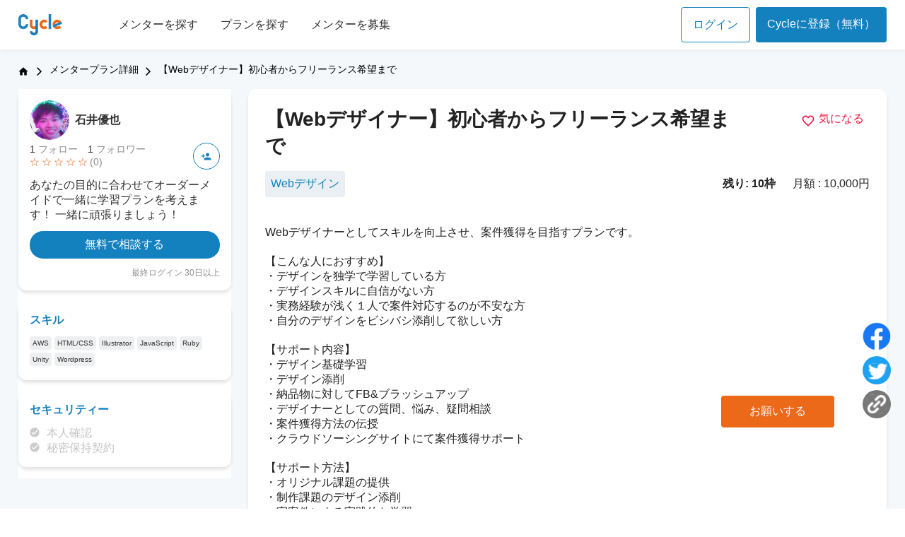

--- FILE ---
content_type: text/html;charset=UTF-8
request_url: https://cycle.support/plan/180/
body_size: 28486
content:



















<!DOCTYPE html>
<html lang="ja">
<head>
<meta charset="UTF-8">
<meta name="viewport" content="width=device-width, initial-scale=1.0, minimum-scale=1.0, maximum-scale=5.0">
<!-- Google Tag Manager -->
<script>(function(w,d,s,l,i){w[l]=w[l]||[];w[l].push({'gtm.start':
			new Date().getTime(),event:'gtm.js'});var f=d.getElementsByTagName(s)[0],
		j=d.createElement(s),dl=l!='dataLayer'?'&l='+l:'';j.async=true;j.src=
		'https://www.googletagmanager.com/gtm.js?id='+i+dl;f.parentNode.insertBefore(j,f);
})(window,document,'script','dataLayer','GTM-N4Z44Z4');</script>
<!-- End Google Tag Manager -->
<meta name="_csrf" content="df468927-b8cc-44ee-baa9-da2ab7a4ca7f"/>
<link href="/resources/css/reset.css" rel="stylesheet">
<link href="/resources/css/bundle.css?v=1" rel="stylesheet">
<link href="/resources/css/cycle_custom.css?v=1" rel="stylesheet">
<link href="/resources/css/lpo.css" rel="stylesheet">
<link href="/resources/css/libs/font-awesome.min.css" rel="stylesheet">
<!-- css of suggest tag input -->
<link href="/resources/css/amsify.suggestags.css" rel="stylesheet">
<link href="/resources/css/object/component/box.css" rel="stylesheet">
<link href="/resources/css/object/component/button.css" rel="stylesheet">
<link href="/resources/css/object/component/form.css" rel="stylesheet">
<link href="/resources/css/object/component/title.css" rel="stylesheet">
<link href="/resources/css/sidebar.css" rel="stylesheet">
<link href="/resources/css/font.css" rel="stylesheet">
<link href="/resources/css/slick-custom.css" rel="stylesheet">
<link href="/resources/css/header.css" rel="stylesheet">
<link href="/resources/css/footer.css" rel="stylesheet">
<link href="https://fonts.googleapis.com/icon?family=Material+Icons" rel="stylesheet">

	



	
    
		
	

<!-- favicon -->
<script src="/resources/js/jquery-3.5.1.min.js"></script>

<script src="/resources/js/websocket/sockjs.min.js"></script>
<script src="/resources/js/websocket/stomp.min.js"></script>
<script src="/resources/js/lazyload.min.js"></script>

<link href="/resources/css/slick.css" rel="stylesheet">
<script type="text/javascript" src="/resources/js/slick.js"></script>

	

<!-- css of profile page -->
<link href="/resources/css/profile.css" rel="stylesheet">

	
		<title>【Webデザイナー】初心者からフリーランス希望まで | Cycle[サイクル]</title>
		<meta name="description" content="Webデザイナーとしてスキルを向上させ、案件獲得を目指すプランです。【こんな人におすすめ】・デザインを独学で学習している方・デザインスキルに自信がない方・実務経験が浅く１人で案件対応するのが不安な方・自分のデザインをビシバシ添削して欲しい方【サポート内容】・デザイン基礎学習・デザ">
		<meta property="og:title" content="【Webデザイナー】初心者からフリーランス希望まで" />
		<meta property="og:description" content="Webデザイナーとしてスキルを向上させ、案件獲得を目指すプランです。【こんな人におすすめ】・デザインを独学で学習している方・デザインスキルに自信がない方・実務経験が浅く１人で案件対応するのが不安な方・自分のデザインをビシバシ添削して欲しい方【サポート内容】・デザイン基礎学習・デザ" />
		<link href="/resources/css/mentorplan.css" rel="stylesheet">
		<link href="/resources/css/object/project/mentor-plan.css" rel="stylesheet">
	
	
	
	
	
	
	
	
	
	
	
	
	

<link rel="shortcut icon" href="/resources/images/favicon.ico" type="image/x-icon"/>

<link rel="canonical" href="https://cycle.support/plan/180"/>

<meta name=”keywords” content="Cycle,サイクル,Web制作,エンジニア,デザイナー,クリエイター,フリーランス,メンター,メンティー">
<meta property="og:type" content="website" />
<meta property="og:site_name" content="Cycle[サイクル]" />
<meta property="og:locale" content="ja_JP"/>

<meta name="twitter:card" content="summary_large_image" />
<meta name="twitter:site" content="@Cycle1201" />
<meta name="twitter:creator" content="@LLL"/>


    
		
		   	
		    
    			<meta name="twitter:title" content="【Webデザイナー】初心者からフリーランス希望まで"/>
    			<meta name="twitter:description" content="Webデザイナーとしてスキルを向上させ、案件獲得を目指すプランです。【こんな人におすすめ】・デザインを独学で学習している方・デザインスキルに自信がない方・実務経験が浅く１人で案件対応するのが不安な方・自分のデザインをビシバシ添削して欲しい方【サポート内容】・デザイン基礎学習・デザ"/>
		    
		    
		
		<meta name="og:url" content="http://cycle.support/plan/180/"/>
		<meta name="twitter:url" content="http://cycle.support/plan/180/"/>
    
    



    
	
		<meta property="og:image" content="https://cycle.support/resources/images/ogp.png" />
		<meta property="og:image:secure_url" content="https://cycle.support/resources/images/ogp.png" />
		<meta name="twitter:image" content="https://cycle.support/resources/images/ogp.png" />
	












<!-- BreadcrumbList for Plan Detail -->
	<script type="application/ld+json">
    {
        "@context": "https://schema.org",
        "@type": "BreadcrumbList",
        "itemListElement": [{
            "@type": "ListItem",
            "position": 1,
            "name": "Cycle（サイクル）",
            "item": "https://cycle.support"
        },{
            "@type": "ListItem",
            "position": 2,
            "name": "プランを探す",
            "item": "https://cycle.support/plan/search"
        },{
            "@type": "ListItem",
            "position": 3,
            "name": "【Webデザイナー】初心者からフリーランス希望まで",
            "item": "https://cycle.support/plan/180"
        }]
    }
    </script>


<script>
	var DOMAIN = window.location.origin;
	var DOMAIN_CONFIGURATION = 'https://cycle.support';
</script>

</head>
<body>

	<div id="fb-root"></div>
	<script async defer crossorigin="anonymous" src="https://connect.facebook.net/ja_JP/sdk.js#xfbml=1&version=v11.0" nonce="ijP358NO"></script>
	<!-- Google Tag Manager (noscript) -->
	<noscript><iframe src="https://www.googletagmanager.com/ns.html?id=GTM-N4Z44Z4"
					  height="0" width="0" style="display:none;visibility:hidden"></iframe></noscript>
	<!-- End Google Tag Manager (noscript) -->
	<div id="overlay" class="onlyDisp">
		<div class="lds-spinner"><div></div><div></div><div></div><div></div><div></div><div></div><div></div><div></div><div></div><div></div><div></div><div></div></div>
	</div>
	<div class="l-warpp">
		<header class="l-header">
			<div class="l-homeheader top">
				
					<div class="header-wrap">
						<div class="header-link">
							<a href="/"><img src="/resources/images/m_logo.png" alt="Cycle" /></a>
							<ul class="pc-header-menu">
								<li><a href="/search/top">メンターを探す</a></li>
								<li><a href="/plan/search">プランを探す</a></li>
								<li><a href="/recruit">メンターを募集</a></li>
							</ul>
						</div>
						<div class="header-login">
							<a class="login-btn" href="/loginForm">ログイン</a>
							<a class="signUp-btn" href="/temporary/enter">Cycleに登録（無料）</a>
							<a class="signUp-btn-sp" href="/temporary/enter">新規登録</a>
							<div class="c-header__right content-right none-pc">
								<nav class="c-homeheaderNavRight">
									<ul class="c-homeheaderNav__lists">
										<li>
											<div class="c-homeheaderWraper">
												<button id="bar-tongle">
													<i class="fa fa-bars" aria-hidden="true"></i>
												</button>
											</div>
										</li>
									</ul>
								</nav>
							</div>
						</div>
					</div>
				
				
			</div>

			<nav class="c-homeheaderNav toogle-active none-pc" style="display: none;">
                
                    <ul class="c-homeheaderNav__lists">
                        <li>
                            <div class="c-homeheaderWraper">
                                <nav class="c-homeheaderNav">
                                    <ul class="c-homeheaderSPNav__lists">
                                        <li  class="c-homeheaderNav__item c-homeheaderNav__ignore"><a href="/search/top"><i class="cy-l icon-search"></i> メンターを探す</a></li>
                                        <li class="c-homeheaderNav__item"><a href="/plan/search"><i class="cy-l icon-layer"></i> プランを探す</a></li>
                                        <li class="c-homeheaderNav__item"><a href="/recruit"><i class="cy-l icon-users"></i> メンター募集</a></li>
                                    </ul>
                                </nav>
                            </div>
                        </li>
                    </ul>
                
                
            </nav>

		</header>
    </div>


<!--パンくずリスト-->
<nav>
	<ol class="c-breadcrumbs_list">
		<li><a href="/"><i class="cy icon-home" title="ホーム"></i></a></li>
		<li><i class="fa fa-angle-right fa-f-21"></i></li>
		<li><a href="/search/top/">メンタープラン詳細</a></li>
		<li><i class="fa fa-angle-right fa-f-21"></i></li>
		<li>【Webデザイナー】初心者からフリーランス希望まで</li>
	</ol>
</nav>

<main class="l-mypagemain l-detailMentor">
	<aside class="p-mypageAside p-detailMentor">
		




<div class="sidebar-card">
  <div class="profile-icon">
    <div class="p-mypageAside--upper--myIcon" style="background-image: url('https://cycle-product-jp.s3.ap-northeast-1.amazonaws.com/user_images/093f65e080a295f8076b1c5722a46aa2/1610779424689_S__47587331.jpg?auto=compress,format&w=200')"></div>
    <h1>
      <a href="/user/59">
        石井優也
      </a>
    </h1>
  </div>
  <div class="profile-follow">
    <div class="profile-follow-left">
      <p>
        1 <span>フォロー</span>
        1 <span>フォロワー</span>
      </p>
      <div class="profile-icon-star">
        <span class="mr-0">☆</span>
        <span class="mr-0">☆</span>
        <span class="mr-0">☆</span>
        <span class="mr-0">☆</span>
        <span class="mr-0">☆</span>
        <span class="profile-star-count">(0)</span>
      </div>
    </div>
    
      <div class="profile-follow-icon">
        <a href="#" data-href="/api/follow/change/59" class="followUs--btn hidden">
        </a>
        <a href="#" data-href="/api/follow/change/59" class="unfollowUs--btn ">
        </a>
      </div>
    
  </div>
  <p class="profile-text">あなたの目的に合わせてオーダーメイドで一緒に学習プランを考えます！
一緒に頑張りましょう！</p>
  
    <a href="/loginForm?redirectUrl=/user/59"
      class="free-consultation-btn">無料で相談する</a>
  
  
  <p class="prev-login">最終ログイン 30日以上</p>
</div>
<div class="sidebar-card">
  <h2>スキル</h2>
  <ul class="sidebar-skill">
    
      <li>AWS</li>
    
      <li>HTML/CSS</li>
    
      <li>Illustrator</li>
    
      <li>JavaScript</li>
    
      <li>Ruby</li>
    
      <li>Unity</li>
    
      <li>Wordpress</li>
    
  </ul>

  
</div>
<div class="sidebar-card">
  <h2>セキュリティー</h2>
  <ul class="sidebar-security">
    <li>
      
        
        
          <span><img src="/resources/images/check_circle.svg" alt=""></span>
          <p>本人確認</p>
        
      
    </li>
    <li>
      
        
        
          <span><img src="/resources/images/check_circle.svg" alt=""></span>
          <p>秘密保持契約</p>
        
      
    </li>
  </ul>
</div>

<div class="only_sp">
  <ul class="sidebar-sns">
    <li>
      <a href="javascript:shareFacebook()">
        <img data-src="/resources/images/facebook-icon.png" alt="facebookのアイコン" class="lazyload">
      </a>
    </li>
    
  		
  		
  			<li>
  				<a href="javascript:void(0);" onclick="shareTwitter(this)"
  					data-text="【Webデザイナー】初心者からフリーランス希望まで"
  					data-url="http://cycle.support/plan/180/"
  					data-hashtags="サイクル,Cycle">
  						<img data-src="/resources/images/twitter-icon.svg" alt="twitterのアイコン" class="lazyload">
  				</a>
  			</li>
  		
  		
  	
    <li>
      <a href="javascript:copyCurrentUrl()">
        <img data-src="/resources/images/link-copy-icon.svg" alt="リンクのアイコン" class="lazyload">
      </a>
    </li>
  </ul>
</div>

	</aside>
	<div class="l-mypagemain__mainContainer">
		<section class="p-mypagemain__section mt-15">
			<div class="profile-card">
				<div class="p-mentorPlan-box-header">
					<div class="plan-title">
						<h1 class="p-mentorPlan-box-header-title">【Webデザイナー】初心者からフリーランス希望まで</h1>
						
							<div class="profile-plan-favorite-btn">
								<a href="/loginForm/?redirectUrl=/plan/180/" class="fav-de-active">
									<span>気になる</span>
								</a>
							</div>
						
						
					</div>
					<div class="plan-info">
						<div class="plan-category">
							<span> 
									
								
									
								
									
								
									Webデザイン
								
									
								
									
								
									
								
									
								
									
								
									
								
									
								
									
								
									
								
							</span>
						</div>
						<div class="p-mentorPlan-box-header-right">
							
								<div class="p-mentorPlan-box-header-remaining">
									
										<div>
												残り: <span
													class="ratio">10枠</span>
											</div>
										
										
								</div>
							
							<div class="p-mentorPlan-box-header-fee">
								<span>月額
									:
										
										10,000円
										</span>
							</div>
						</div>
					</div>
				</div>
				<div class="p-mentorPlan-box--content markdown-content">Webデザイナーとしてスキルを向上させ、案件獲得を目指すプランです。

【こんな人におすすめ】
・デザインを独学で学習している方
・デザインスキルに自信がない方
・実務経験が浅く１人で案件対応するのが不安な方
・自分のデザインをビシバシ添削して欲しい方

【サポート内容】
・デザイン基礎学習
・デザイン添削
・納品物に対してFB&amp;ブラッシュアップ
・デザイナーとしての質問、悩み、疑問相談
・案件獲得方法の伝授
・クラウドソーシングサイトにて案件獲得サポート

【サポート方法】
・オリジナル課題の提供
・制作課題のデザイン添削
・実案件による実践的な学習
・チャットによる質問対応

【プラン進行】
1.サイクル内メッセージにてヒアリング
・学習状況や今後の目標などに沿ったあなた専用の学習カリキュラムを作成するため、まず最初にサイクル内のメッセージにてヒアリングを実施させていただきます。
・ヒアリング後から3日以内にあなた専用の学習カリキュラムをお渡しさせていただき、今後学習すべきことを明確化していきます。

2.カリキュラムに沿った学習内容を実施
・学習状況に応じて省略する場合もございます。

3.課題の提供、デザイン添削
・学習フェーズに合わせた課題を提供しますので、そちらをこなしていただきます。
・わからない点、不明点は随時チャットにて質問可能です。
・期限以内に課題を提出していただき、提出していただいたものをデザイン添削します。
・これを繰り返し、実践的なスキルを身につけていきます。

4.ポートフォリオの作成
・基礎スキル習得後、案件獲得に向けてポートフォリオを作成していただきます。
・案件獲得できるポートフォリオになるように指導します

5.案件獲得
・案件獲得方法や案件の進め方などお教えします。
・案件の内容に関してもサポートします</div>
			</div>

			
				<div class="profile-card">
					
					
	 				
				</div>
			

			<div id="planTimeScheduler">
				<!-- 1対N -->
				
			</div>

			

			<div id="error_select_scheduler" style="display:none; color:red">
				ご希望の受講日を選択してください。
			</div>

			

			
			
				
				
				
				
					
						<a class="plan-contract-btn" href="/loginForm/?redirectUrl=/plan/180/">お願いする</a>
					
					
				
			
		</section>
	</div>

	<ul class="footer-sns">
		<li>
			<a href="javascript:shareFacebook()">
				<img data-src="/resources/images/facebook-icon.png" alt="facebookのアイコン" class="lazyload">
			</a>
		</li>
		
			
				<li>
					<a href="javascript:void(0);" onclick="shareTwitter(this)"
						data-text="【Webデザイナー】初心者からフリーランス希望まで"
						data-url="http://cycle.support/plan/180/"
						data-hashtags="サイクル,Cycle">
							<img data-src="/resources/images/twitter-icon.svg" alt="twitterのアイコン" class="lazyload">
					</a>
				</li>
			
			
		
		<li>
			<a href="javascript:copyCurrentUrl()">
				<img data-src="/resources/images/link-copy-icon.svg" alt="リンクのアイコン" class="lazyload">
			</a>
		</li>
	</ul>
</main>

<main class="l-mypagemain l-detailMentor only_sp">
	<div class="l-detailMentor-mainContainer--sp">
		




<div class="sidebar-card">
  <div class="profile-icon">
    <div class="p-mypageAside--upper--myIcon" style="background-image: url('https://cycle-product-jp.s3.ap-northeast-1.amazonaws.com/user_images/093f65e080a295f8076b1c5722a46aa2/1610779424689_S__47587331.jpg?auto=compress,format&w=200')"></div>
    <h1>
      <a href="/user/59">
        石井優也
      </a>
    </h1>
  </div>
  <div class="profile-follow">
    <div class="profile-follow-left">
      <p>
        1 <span>フォロー</span>
        1 <span>フォロワー</span>
      </p>
      <div class="profile-icon-star">
        <span class="mr-0">☆</span>
        <span class="mr-0">☆</span>
        <span class="mr-0">☆</span>
        <span class="mr-0">☆</span>
        <span class="mr-0">☆</span>
        <span class="profile-star-count">(0)</span>
      </div>
    </div>
    
      <div class="profile-follow-icon">
        <a href="#" data-href="/api/follow/change/59" class="followUs--btn hidden">
        </a>
        <a href="#" data-href="/api/follow/change/59" class="unfollowUs--btn ">
        </a>
      </div>
    
  </div>
  <p class="profile-text">あなたの目的に合わせてオーダーメイドで一緒に学習プランを考えます！
一緒に頑張りましょう！</p>
  
    <a href="/loginForm?redirectUrl=/user/59"
      class="free-consultation-btn">無料で相談する</a>
  
  
  <p class="prev-login">最終ログイン 30日以上</p>
</div>
<div class="sidebar-card">
  <h2>スキル</h2>
  <ul class="sidebar-skill">
    
      <li>AWS</li>
    
      <li>HTML/CSS</li>
    
      <li>Illustrator</li>
    
      <li>JavaScript</li>
    
      <li>Ruby</li>
    
      <li>Unity</li>
    
      <li>Wordpress</li>
    
  </ul>

  
</div>
<div class="sidebar-card">
  <h2>セキュリティー</h2>
  <ul class="sidebar-security">
    <li>
      
        
        
          <span><img src="/resources/images/check_circle.svg" alt=""></span>
          <p>本人確認</p>
        
      
    </li>
    <li>
      
        
        
          <span><img src="/resources/images/check_circle.svg" alt=""></span>
          <p>秘密保持契約</p>
        
      
    </li>
  </ul>
</div>

<div class="only_sp">
  <ul class="sidebar-sns">
    <li>
      <a href="javascript:shareFacebook()">
        <img data-src="/resources/images/facebook-icon.png" alt="facebookのアイコン" class="lazyload">
      </a>
    </li>
    
  		
  		
  			<li>
  				<a href="javascript:void(0);" onclick="shareTwitter(this)"
  					data-text="【Webデザイナー】初心者からフリーランス希望まで"
  					data-url="http://cycle.support/plan/180/"
  					data-hashtags="サイクル,Cycle">
  						<img data-src="/resources/images/twitter-icon.svg" alt="twitterのアイコン" class="lazyload">
  				</a>
  			</li>
  		
  		
  	
    <li>
      <a href="javascript:copyCurrentUrl()">
        <img data-src="/resources/images/link-copy-icon.svg" alt="リンクのアイコン" class="lazyload">
      </a>
    </li>
  </ul>
</div>

	</div>
</main>




<script type="text/javascript" src="/resources/js/pages/addtrailingslash.js"></script>

<footer>
	<div class="footer-wrap">
		<dl>
			<dt>サービス情報</dt>
			<dd><a href="/about">サイクルとは</a></dd>
			<dd><a href="/search/top">メンターを探す</a></dd>
			<dd><a href="/plan/search">プランを探す</a></dd>
			<dd><a href="/recruit">メンター募集</a></dd>
		</dl>
		<dl>
			<dt>サポート</dt>
			<dd><span class="contactlink">お問い合わせ</span></dd>
			<dd><a href="https://help.cycle.support/">ヘルプセンター</a></dd>
			<dd><a href="/policy">プライバシーポリシー</a></dd>
			<dd><a href="/service">サービス利用規約</a></dd>
			<dd><a href="/paymentpolicy">特定商取引法</a></dd>
		</dl>
	</div>
	
</footer>
</div>
<script type="text/javascript" src="/resources/js/bundle.js"></script>
<script type="text/javascript" src="/resources/js/common.js?v=2"></script>
<script type="text/javascript" src="/resources/js/cycle_custom.js"></script>
<script type="text/javascript" src="/resources/js/pages/notification.js"></script>
<!-- js of suggest tag input -->
<script type="text/javascript" src="/resources/js/jquery.amsify.suggestags.js"></script>
<script type="text/javascript" src="/resources/js/moment.min.js"></script>

	
	<script>
		let script_cookie=false;
	</script>
	
	

<script src="/resources/js/cookies.js"></script>


<script>
	window.intercomSettings = {
		app_id: "a0ghru8s"
	};
</script>


<script>
	// We pre-filled your app ID in the widget URL: 'https://widget.intercom.io/widget/a0ghru8s'
	(function(){var w=window;var ic=w.Intercom;if(typeof ic==="function"){ic('reattach_activator');ic('update',w.intercomSettings);}else{var d=document;var i=function(){i.c(arguments);};i.q=[];i.c=function(args){i.q.push(args);};w.Intercom=i;var l=function(){var s=d.createElement('script');s.type='text/javascript';s.async=true;s.src='https://widget.intercom.io/widget/a0ghru8s';var x=d.getElementsByTagName('script')[0];x.parentNode.insertBefore(s,x);};if(w.attachEvent){w.attachEvent('onload',l);}else{w.addEventListener('load',l,false);}}})();
</script>
<script>
$(document).ready(function(event) {
	$('.contactlink').on('click', function() {
		Intercom('show');
	});
})
</script>
<script>
	$('img.lazyload').lazyload();
</script>

	
	
	

</body>
</html>

<div id="snackbar">リンクがクリップボードにコピーされます。</div>

<script src="https://cdnjs.cloudflare.com/ajax/libs/markdown-it/11.0.0/markdown-it.min.js"></script>
<script src="/resources/js/markdown-it-link-attributes.min.js"></script>
<script>
var mila = window.markdownitLinkAttributes
var md = window.markdownit({
    html: false,
    linkify: true,
    breaks: true,
    typographer: false
  }).use(mila,  {
	  attrs: {
	    target: '_blank',
	    rel: 'nofollow noopener'
	  }
	})

function markdownRender(){
	$('.markdown-content').each(function(index){
		$(this).html(md.render($(this).html().trim()));
	})
}

</script>
<script>

	let planId = 180;
	let group1N = 0;

	
	
		let contractStatus = '';
	

    $(document).ready(function () {
    	if (contractStatus != null && typeof contractStatus !== 'undefined' && contractStatus != '') {
    		$(".btn-plan-time").attr('disabled','disabled');

    		// add register css
    		$(".cy-registered").attr('disabled','disabled');
    	}
        markdownRender();
    })

    $('#planTimeScheduler').on('click', '.btn-plan-time', function() {
    	if($(this).hasClass("cy-btn-active")) {
    		$(".btn-plan-time").removeAttr('disabled');
    		$(this).removeClass("cy-btn-active");
    	} else {
    		$(".btn-plan-time").attr('disabled','disabled');
    		$(this).removeAttr('disabled');
    		$(this).addClass("cy-btn-active");
    	}
    });


    function selectedScheduler() {
    	if(group1N == 1) {
    		let active_btn = $(".cy-btn-active:first");

    		if(active_btn != null){
    			let value = active_btn.attr("value");

    			if(value == null || typeof value === 'undefined') {
    				$("#error_select_scheduler").css("display", "block");
    				return false;
    			} else {
    				document.getElementById('modal-register-plan').style.display='block';
    			}
    		} else {
    			$("#error_select_scheduler").css("display", "block");
    		}

    		return false;
    	} else {
    		document.getElementById('modal-register-plan').style.display='block';
    		return false;
    	}
    }

    function doRegister() {
    	if(group1N == 1) {
        	let active_btn = $(".cy-btn-active:first");

            if(active_btn != null){
            	let value = active_btn.attr("value");

            	if(value == null || typeof value === 'undefined') {
            		$("#error_select_scheduler").css("display", "block");
            		return;
            	} else {
            		window.location.href = "/plan/register/" + planId + "/" + "?timeId=" + value;
            	}
            } else {
            	$("#error_select_scheduler").css("display", "block");
            }

            return false;
    	} else {
    		window.location.href = "/plan/register/" + planId + '/' + "?timeId=-1";
    	}
    }

</script>
<div id="modal-register-plan" class="modal p-myplan-modal">
	<div class="modal-content-l">
		<span
			onclick="document.getElementById('modal-register-plan').style.display='none'"
			class="close ft-20 mt-10" title="Close Modal"><img
			src="/resources/images/icon_remove.png"></span>
		<div class="container">
			<form class="cy-form">
				<div class="form-title">プランを契約しますか？</div>
				<div class="confirm-payment">
					<div class="confirm-payment--plan">
						<p class="d-flex-space-between-pc">
							<a class="overflow-1line-pc">【Webデザイナー】初心者からフリーランス希望まで</a>
							<span class="white-space-pc"> 月額
								:
								 10,000円
							</span>
						</p>
					</div>
					<p class="confirm-payment--total">
						<span class="confirm-payment--total__left"> 毎月の決済金額
							
						</span>
						<span class="confirm-payment--total__right">
							 10,000円
						</span>
					</p>
					<p class="clear-both"></p>
				</div>
				<div class="cy-error cy-error-cus-modal mt-30">
					
						<p class="text-align: left;">
							※お願いするボタンを押すと料金がメンターへ支払われます。 <br/>
							※月額で契約した方はメンターの契約承認日が毎月の請求日となります。 <br/>
							※月額の場合解約はいつでも行えますが、課金後の返金は行っておりません。 <br/>
							※契約から48時間以内にメンター から連絡がない場合は、お手数ですがチャットボットより運営までご連絡ください。 <br/>
							※その他キャンセルや解約手続きに関しては利用規約をよく読んでください。
						</p>
					
					
				</div>
				<div class="cy-group-btn-flex mt-30 sp-none">
					<div class="cy-group cy-control f-l">
						<a
							onclick="document.getElementById('modal-register-plan').style.display='none'"
							class="cy-btn cy-btn-white">キャンセル</a>
					</div>
					<div class="cy-group cy-control f-r">
						<a onclick="doRegister()" class="cy-btn cy-btn-orange" id="cy-register-scheduler-1">お願いする</a>
					</div>
					<div class="clear-both"></div>
				</div>
				<div class="cy-group-btn mt-30 only-sp">
					<div class="cy-group cy-control f-r">
						<a  onclick="doRegister()" class="cy-btn cy-btn-orange" id="cy-register-scheduler-2">お願いする</a>
					</div>
					<div class="cy-group cy-control f-l">
						<a
							onclick="document.getElementById('modal-register-plan').style.display='none'"
							class="cy-btn cy-btn-white">キャンセル</a>
					</div>
					<div class="clear-both"></div>
				</div>
			</form>
		</div>
	</div>
</div>


--- FILE ---
content_type: text/css;charset=UTF8
request_url: https://cycle.support/resources/css/lpo.css
body_size: 335
content:
@media screen and (max-width: 767px) {
  .movie iframe {
    width: 90%;
    height: auto;
    padding: 20px 0;
  }
}

--- FILE ---
content_type: text/css;charset=UTF8
request_url: https://cycle.support/resources/css/object/component/box.css
body_size: 603
content:
@charset "UTF-8";

.c-box-shadow {
  padding: 24px;
  border-radius: 12px;
  box-shadow: 0px 4px 4px 0px rgb(0 0 0 / 10%);
}

.c-box-contents-card {
	margin-bottom: 12px;
	padding: 24px;
	border-radius: 12px;
	color: #222;
	background: #fff;
	font-size: 16px;
	box-shadow: 0px 4px 4px 0px rgba(0, 0, 0, 0.1);
}

a .c-box-contents-card:hover {
	box-shadow: 0px 2px 8px rgb(0 0 0 / 18%);
}


--- FILE ---
content_type: text/css;charset=UTF8
request_url: https://cycle.support/resources/css/object/component/form.css
body_size: 594
content:
@charset "UTF-8";

.c-form_input_text {
  padding: 16px;
  font-size: 16px;
  border: none;
  border-radius: 4px;
  background: #F8F8FA;
  height: auto;
}

.c-form_select {
  appearance: auto;
  padding: 16px;
  border-right: solid 6px #f8f8fa;
  border-left: none;
  border-top: none;
  border-bottom: none;
  background: #F8F8FA;
  font-size: 16px;
  border-radius: 4px;
}


--- FILE ---
content_type: text/css;charset=UTF8
request_url: https://cycle.support/resources/css/object/component/title.css
body_size: 428
content:
@charset "UTF-8";

.c-title-contents-title {
  margin: 40px 0 12px;
  font-size: 24px;
  font-weight: bold;
}

@media screen and (max-width: 1020px) {
  .c-title-contents-title {
    padding-left: 16px;
  }
}


--- FILE ---
content_type: text/css;charset=UTF8
request_url: https://cycle.support/resources/css/slick-custom.css
body_size: 1888
content:
/* slick */
.slick-prev,
.slick-next
{
    font-size: 0;
    line-height: 0;
    position: absolute;
    top: -47px;
    display: block;
    width: 20px;
    height: 20px;
    padding: 0;
    -webkit-transform: translate(0, -50%);
    -ms-transform: translate(0, -50%);
    transform: translate(0, -50%);
    cursor: pointer;
    border: none;
    outline: none;
    background: transparent;
}

@media screen and (max-width: 768px) {
  .slick-prev,
  .slick-next {
    top: -40px;
  }
}

.slick-prev:hover,
.slick-prev:focus,
.slick-next:hover,
.slick-next:focus
{
    opacity: 0.6;
}

.slick-prev:hover:before,
.slick-prev:focus:before,
.slick-next:hover:before,
.slick-next:focus:before
{
    opacity: 1;
}

.slick-prev.slick-disabled:before,
.slick-next.slick-disabled:before
{
    opacity: .25;
}

.slick-prev:before,
.slick-next:before
{
    font-family: 'slick';
    font-size: 20px;
    line-height: 1;
    opacity: .75;
    -webkit-font-smoothing: antialiased;
    -moz-osx-font-smoothing: grayscale;
}

.slick-prev
{
    right: 50px;
    background-image: url('../images/top/slider-prev.svg');
    background-repeat: repeat;
    background-size: 16px 22px;
}

[dir='rtl'] .slick-prev
{
    right: 0;
    left: auto;
}

.slick-prev:before
{
    content: '';
}

[dir='rtl'] .slick-prev:before
{
    content: '';
}

.slick-next
{
    right: 10px;
    background-image: url('../images/top/slider-next.svg');
    background-repeat: repeat;
    background-size: 16px 22px;
}

[dir='rtl'] .slick-next
{
    right: auto;
    left: -25px;
}

.slick-next:before
{
    content: '';
}

[dir='rtl'] .slick-next:before
{
    content: url('../images/top/slider-next.svg');
}


--- FILE ---
content_type: text/css;charset=UTF8
request_url: https://cycle.support/resources/css/header.css
body_size: 3193
content:
@charset "UTF-8";

body {
  margin: 70px 0 0;
  background: #F5F8FA;
}

@media screen and (max-width: 480px) {
  body {
    margin: 55px 0 0;
  }
}

.l-homeheader {
  box-shadow: rgb(0 0 0 / 5%) 0px 2px 8px;
}

.l-homeheader.top {
  height: 70px;
}

.icon-home {
    background-image: url(../images/icon_home.svg);
    background-repeat: no-repeat;
    background-position: left center;
}

.c-breadcrumbs_list {
  font-size: 14px;
}

.c-breadcrumbs_list a {
  color: #000;
  text-decoration: none;
}

.c-breadcrumbs_list>li {
  color: #000;
}

.cy.icon-home {
  width: 17px;
  height: 21px;
  margin-right: 0;
  display: inline-block;
  font-size: 28px;
  vertical-align: -4px;
}


@media screen and (max-width: 1020px) {
  .l-homeheader.top {
    height: auto;
    padding: 0;
  }
}

.header-wrap {
  display: flex;
  justify-content: space-between;
  width: 1277px;
  margin: 0 auto;
  align-items: center;
}

@media screen and (max-width: 1020px) {
  .header-wrap {
    width: 100%;
    box-shadow: 0 4px 4px 0 rgba(0, 0, 0, 0.1);
  }
}

.header-link {
  display: flex;
  align-items: center;
}

@media screen and (max-width: 1020px) {
  .header-link {
    padding-left: 16px;
  }
}

.header-link img {
  width: 62px;
}

.pc-header-menu {
  display: flex;
  padding-left: 64px;
}

@media screen and (max-width: 1020px) {
  .pc-header-menu {
    display: none;
  }
}

@media screen and (max-width: 1020px) {
  .c-header__right {
    right: 16px;
  }
}

.pc-header-menu li {
  padding-top: 25px;
  height: 70px;
}

.pc-header-menu li a {
  color: #333;
  padding: 0 16px 19px;
}

.pc-header-menu li a:hover {
  border-bottom: solid 2px #000;
  font-weight: bold;
  color: #333;
  opacity: 1;
}

.header-login {
  display: flex;
}

@media screen and (max-width: 1020px) {
  .header-login {
    padding: 8px 0;
  }
}

.login-btn {
  display: block;
  margin-left: 16px;
  padding: 16px;
  line-height: 16px;
  text-align: center;
  color: #1481BF;
  border: solid 1px #1481BF;
  border-radius: 4px;
}

.login-btn:hover {
  opacity: 1;
  color: #2D6180;
  border-color: #2D6180;
  background: rgba(45, 97, 128, 0.1);
}

@media screen and (max-width: 1020px) {
  .login-btn {
    padding: 12px 16px;
  }
}

.signUp-btn {
  display: block;
  margin-left: 8px;
  padding: 16px;
  line-height: 16px;
  text-align: center;
  color: #fff;
  background: #1481BF;
  border-radius: 4px;
}

.signUp-btn:hover {
  opacity: 1;
  background-color: #2D6180;
}

.signUp-btn-sp {
  display: none
}

@media screen and (max-width: 1020px) {
  .signUp-btn {
    margin-right: 64px;
  }
}

@media screen and (max-width: 768px) {
  .signUp-btn {
    display: none;
  }

  .signUp-btn-sp {
    display: block;
    margin-left: 8px;
    margin-right: 64px;
    padding: 12px 16px;
    line-height: 16px;
    text-align: center;
    color: #fff;
    background: #1481BF;
    border-radius: 4px;
  }
}

.c-breadcrumbs_list {
  width: 96%;
  max-width: 1277px;
  margin: 0 auto;
  padding-left: 0;
}


--- FILE ---
content_type: text/css;charset=UTF8
request_url: https://cycle.support/resources/css/mentorplan.css
body_size: 3584
content:
@charset "UTF-8";

.plan-title {
	display: flex;
	justify-content: space-between;
}

.plan-title h1 {
	width: 80%;
	margin-bottom: 16px;
	font-weight: bold;
	font-size: 28px;
}

@media screen and (max-width: 1020px) {
	.plan-title h1 {
		font-size: 20px;
	}
}

.plan-info {
	display: flex;
	justify-content: space-between;
	padding-bottom: 40px;
	align-items: center;
}

.plan-category span {
	padding: 8px;
	background: #E9EFF2;
	color: #1481BF;
	display: inline-block;
	border-radius: 4px;
}

.p-mentorPlan-box-header-right {
	display: flex;
}

.p-mentorPlan-box-header-right div {
	padding-left: 24px;
}

.p-mentorPlan-box-header-remaining {
	font-weight: bold;
}

.p-mentorPlan-box-header-remaining.little {
	color: #FF0101;
}

.p-mentorPlan-box {
	display: flex;
	padding: 6px 0;
}

.p-mentorPlan-box p {
	margin-bottom: 0;
}

.p-mentorPlan-box .p-mentorPlan-box--content {
	max-width: 80%;
}

.p-mentorPlan-box-title_box {
	min-width: 192px;
	font-weight: bold;
}

.plofile-qa-icon {
  background-image: url(../images/qa-icon.svg);
  background-size: 40px 30px;
  background-repeat: no-repeat;
  background-position: left center;
}

.qa-list li.profile-card {
	margin-bottom: 16px;
}

.qa-list dt {
	font-weight: normal;
	word-break: break-all;
	display: flex;
}

.qa-list dt span {
	font-weight: bold;
	min-width: 20px;
}

.qa-list dd {
	background: #F7FAFC;
	padding: 16px;
	margin-top: 16px;
	border-radius: 12px;
	word-break: break-all;
}

.plan-contract-btn {
	background: #EC691A;
	padding: 12px 40px;
	color: #fff;
	display: inline-block;
	position: fixed;
	right: 100px;
	top: 560px;
	border-radius: 4px;
	cursor: pointer;
}

@media screen and (min-width: 1500px) {
  .plan-contract-btn {
    right: calc(50% - 610px);
  }
}

a.plan-contract-btn:hover {
	opacity: 1;
	background: #C76B34;
}

.plan-status {
	background: #81878C;
	padding: 12px 40px;
	color: #fff;
	display: inline-block;
	position: fixed;
	right: 100px;
	top: 560px;
	border-radius: 4px;
}

@media screen and (min-width: 1500px) {
  .plan-status {
    right: calc(50% - 610px);
  }
}

@media screen and (max-width: 1020px) {
	.plan-status {
    position: relative;
    right: inherit;
    margin: 0 auto;
    width: 276px;
    text-align: center;
    padding: 12px 0;
    display: block;
    top: inherit;
		font-size: 16px;
	}
}

.profile-card {
  margin-bottom: 24px;
}

.p-mentorplan_year {
	font-size: 14px;
	color: rgba(51, 51, 51, 0.56);
}

@media screen and (max-width: 1020px) {
	.plan-contract-btn {
		background: #EC691A;
		padding: 12px 0;
		color: #fff;
		display: inline-block;
		position: fixed;
		right: inherit;
		left: 16px;
		bottom: 25px;
		top: inherit;
		border-radius: 4px;
		cursor: pointer;
		width: 70%;
		text-align: center;
		font-size: 16px;
	}

	.profile-plan-favorite-btn a {
		padding: 16px;
	}

	.profile-plan-favorite-btn span {
		display: none;
	}

	.plan-info {
		flex-direction: column-reverse;
		align-items: inherit;
	}

	.p-mentorPlan-box-header-right div {
		padding: 0 24px 0 0;
	}

	.plan-category {
		padding-top: 16px;
	}

	.p-mentorPlan-box {
		display: block;
	}

	.p-mentorPlan-box-title_box {
		padding-bottom: 8px;
	}

	.plofile-qa-icon {
		background-position: 16px center;
	}

	.p-mentorPlan-box .p-mentorPlan-box--content {
		max-width: 100%;
	}
}

@media screen and (max-width: 480px) {
	.p-mentorplan_year {
		display: none;
	}
}


--- FILE ---
content_type: text/css;charset=UTF8
request_url: https://cycle.support/resources/css/object/project/mentor-plan.css
body_size: 1491
content:
@charset "UTF-8";

.p-mentorplan_select_date {
  display: flex;
}

.p-mentorplan_select_date dt {
  min-width: 164px;
  font-weight: bold;
  font-size: 18px;
  margin-top: 12px;
}

.p-mentorplan_select_date dd {
  max-width: 753px;
}

.p-mentorplan_select_date button {
  width: 160px;
}

.btn-plan-time:disabled, .cy-registered:disabled {
  background-color: #E5E5E5;
  border: solid 1px #E5E5E5;
  color: #999;
}

.btn-plan-time.cy-btn-active, .cy-registered.cy-btn-active {
  background-color: #1481BF;
  border: solid 1px #1481BF;
  color: #fff;
  font-weight: bold;
}

.p-mentorplan_select_date ul {
  display: flex;
  flex-wrap: wrap;
}

.p-mentorplan_select_date ul li {
  margin: 12px 21px 9px 0;
}

.p-mentorplan_select_date p {
  text-align: right;
  margin-top: 8px;
}

@media screen and (max-width: 792px) {
  .p-mentorplan_select_date {
    display: block;
  }

  .p-mentorplan_select_date ul li {
    width: 30%;
    margin: 12px 8px 8px 0;
  }

  .p-mentorplan_select_date button {
    width: 100%;
  }
}

@media screen and (max-width: 480px) {
  .p-mentorplan_select_date ul {
    justify-content: space-between;
  }

  .p-mentorplan_select_date ul li {
    width: 48%;
    margin-right: 0;
  }

  .p-mentorplan_select_date p {
    font-size: 12px;
  }
}


--- FILE ---
content_type: text/css
request_url: https://cycle-product-jp.s3-ap-northeast-1.amazonaws.com/static/cycle_campaign_free_fee.css
body_size: 2193
content:
	/**
* LP
*/
.p-homemain__hero>.p-homemain__bgtopright_campaign {
	height: 100%;
	background-image: url(https://cycle-product-jp.s3-ap-northeast-1.amazonaws.com/static/cycle_campaign_free_fee_fw_pc.png);
	background-repeat: no-repeat;
	background-size: contain;
	background-position: center 0;
}

@media screen and (min-width: 481px) and (max-width: 1020px) {
	.campaign-fw {
		height: 300px;
	}

	.campaign-btn-div {
		padding-top: 210px;
	}

	.campaign-btn {
		display: block;
		border: none !important;
    position: inherit!important;
    width: 26%;
    height: 50px;
    color: white !important;
    font-size: 20px;
    margin: 22px auto 10px;
    line-height: 50px;
    background: linear-gradient(rgb(241,203,47), rgb(222, 108, 0)) rgb(252, 108, 0);
	}
}

@media screen and (min-width: 1021px) {
	.campaign-fw {
		height: 500px;
	}

	.campaign-btn-div {
		padding-top: 400px;
	}

	.campaign-btn {
		display: block;
		border: none !important;
    position: inherit!important;
    width: 14%;
    height: 50px;
    color: white !important;
    font-size: 20px;
    margin: 22px auto 10px;
    line-height: 50px;
    background: linear-gradient(rgb(241,203,47), rgb(222, 108, 0)) rgb(252, 108, 0);
	}
}

@media screen and (max-width:480px) {
	.p-homemain__hero>.p-homemain__bgtopright_campaign {
		height: 100%;
		background-image: url(https://cycle-product-jp.s3-ap-northeast-1.amazonaws.com/static/cycle_campaign_free_fee_fw_sp.png);
		background-repeat: no-repeat;
		background-size: contain;
		background-position: center 0;
	}	

	.campaign-fw {
		height: 330px;
	}

	.campaign-btn-div {
		padding-top: 200px;
	}

	.campaign-btn {
		display: block;
		border: none !important;
    position: inherit!important;
    width: 50%;
    height: 50px;
    color: white !important;
    font-size: 20px;
    margin: 22px auto 10px;
    line-height: 50px;
    background: linear-gradient(rgb(241,203,47), rgb(222, 108, 0)) rgb(252, 108, 0);
	}
}


/**
* HOME画面
*/
.lp_campaign_free_fee {
	width: 50%;
	margin-top: 45px;
}

.cycle_campaign_free_fee {
	width: 50%;
	margin-top: 45px;
}

@media screen and (max-width:480px) {
	.cycle_campaign_free_fee {
		width: 100%;
		margin-top: unset;
	}
}

--- FILE ---
content_type: image/svg+xml;charset=UTF8
request_url: https://cycle.support/resources/images/link-copy-icon.svg
body_size: 9603
content:
<svg width="218" height="218" viewBox="0 0 218 218" fill="none" xmlns="http://www.w3.org/2000/svg" xmlns:xlink="http://www.w3.org/1999/xlink">
<circle cx="109" cy="109" r="109" fill="#777777"/>
<rect x="37" y="37" width="144" height="144" fill="url(#pattern0)"/>
<defs>
<pattern id="pattern0" patternContentUnits="objectBoundingBox" width="1" height="1">
<use xlink:href="#image0" transform="scale(0.00390625)"/>
</pattern>
<image id="image0" width="256" height="256" xlink:href="[data-uri]"/>
</defs>
</svg>


--- FILE ---
content_type: image/svg+xml;charset=UTF8
request_url: https://cycle.support/resources/images/icon_home.svg
body_size: 467
content:
<svg width="14" height="12" viewBox="0 0 14 12" fill="none" xmlns="http://www.w3.org/2000/svg">
<path d="M5.65625 11.6099H2.34375V6.26611H0.34375L7 0.266113L13.6562 6.26611H11.6562V11.6099H8.34375V7.60986H5.65625V11.6099Z" fill="black"/>
</svg>


--- FILE ---
content_type: application/javascript;charset=UTF8
request_url: https://cycle.support/resources/js/pages/addtrailingslash.js
body_size: 5256
content:
$(document).ready(function(){
	
	addTrailingSlash2hrefE ();
	addTrailingSlash2JavascriptWindowsLocation();
	addTrailingSlash2DataUrl();
	addTrailingSlash2ActionGetForm();
	addTrailingSlash2HeaderCanonicalLink();
	//checkUrlNotEndTrailingSlash();
	//checkFormActionWithUrlNotEndTrailingSlash();
	
	function addTrailingSlash2hrefE (){
	  $("body").find("a").each(function(i){
			var url = $(this).attr('href');
			
			if(url == null || url.includes("javascript")
				|| url.includes("facebook") || url.includes("google") || url.includes("twitter")){
				return;
			}
			
			let newUrl = trailingSlash(url);
			
			// set new URL
			if(newUrl !== url){
				$(this).attr('href', newUrl);
			}		
	  });		
	}
	
	function addTrailingSlash2HeaderCanonicalLink (){
	  $("head").find("link").each(function(i){
			
			var rel = $(this).attr('rel');
			if(rel != "canonical") {
				return;	
			}
			
			var url = $(this).attr('href');
			
			if(url == null || url.includes("javascript")
				|| url.includes("facebook") || url.includes("google") || url.includes("twitter")){
				return;
			}			
			
			let newUrl = trailingSlash(url);
			
			// set new URL
			if(newUrl !== url){
				$(this).attr('href', newUrl);
			}		
	  });		
	}

		
	function addTrailingSlash2ActionGetForm(){
	  $("body").find("form").each(function(i){
			var url = $(this).attr('action');
			var method = $(this).attr('method');
			
			if (url == null || method == null || method.toLowerCase() != "get") {
				return;	
			}
						
			if(url.includes("javascript")
				|| url.includes("facebook") || url.includes("google") || url.includes("twitter")){
				return;
			}
							
			let newUrl = trailingSlash(url);
			
			// set new URL
			if(newUrl !== url){
				$(this).attr('action', newUrl);
			}		
	  });		
	}

	function addTrailingSlash2JavascriptWindowsLocation(){
		$("[onclick]").each(function(){
		  let value = $(this).attr('onclick');

		  // prevent click errors - in case try using javascript to open an UI Model.
		  if(value.includes("style.display")){
			 return; 
		  }
			
		  let arr = value.replaceAll(" ", "").split("=");
		  let url = "";
		  if(arr.length >=2) {
		    let u2 = arr[1].replaceAll("'", "");
		    let newUrl = arr[0] + "=" + "'" + trailingSlash(u2) + "'";
            if(newUrl !== url) {
			  $(this).attr("onclick", newUrl);
            }
		  }			
		});		
	} 

	function addTrailingSlash2DataUrl(){
		$("[data-url]").each(function(){
		  let url = $(this).attr("data-url" );
		  let newUrl = trailingSlash(url);
          if(newUrl !== url){
				$(this).attr("data-url", newUrl);
          }			
		});			
	}   

	function trailingSlash(url) {
		var newUrl = url;
		
		if(url.startsWith("http://") || url.startsWith("https://")) {
			if (url.includes("cycle.support")) {
				var arr = url.split("cycle.support/");
				if(arr.length == 2){
					let a1 = addTraillingSlash(arr[1]); 
					if (a1.startsWith("/")) {
						if (a1.length <= 1) {
							newUrl = arr[0] + "cycle.support/";		
						}else {
							newUrl = arr[0] + "cycle.support/" + str.substring(1, a1.length);
						}
					}else {
						newUrl = arr[0] + "cycle.support/" + a1;
					}
					
				}
			} else {
				// ignore other site's urls
			}
			
		} else {
			// not include domains, NORMAL CASE: example /about or /recuite ...
			newUrl = addTraillingSlash(url);
		}
		return newUrl;
	}

	  function addTraillingSlash(url){
		  if(url.startsWith("#")){
			 return url;
		  }

		  if(url.includes("?") || url.includes("#")) {
			let c = "#";
			if(url.includes("?")) {
				c = "?";
			}
			
			let arr = url.split(c);
			
			if(arr.length >= 2){
				if(!arr[0].endsWith("/")) {
					return arr[0] + "/" + c + arr[1];
				}
			}
		  } else if (url.includes(".")){
				return url;
		  } else {
			  // normal case
			  if(!url.endsWith("/")) {
				  return url + "/";
			  }
		  }
		  return url;
	  };

	function checkOnclickValue () {
		$("[onclick]").each(function(){
		  console.log($(this).attr( "onclick" ) );
	  });	  
	}

	function checkDataURL(){
		$("[data-url]").each(function(){
			  console.log($(this).attr( "data-url" ) );
		  });	
	}
	
	function checkAllHref() {
		$("body").find("a").each(function(){
			var url = $(this).attr('href');
			console.log(url);
		});
	}
	
	function checkUrlNotEndTrailingSlash() {
		$("body").find("a").each(function(){
			var url = $(this).attr('href');
			
			if(url == null){
				return;
			}
			
			if(!url.endsWith("/")){
				console.log(url);
			}
		});
	}	
	
	function checkNumberUrl(url) {
		var count = 0;
		$("body").find("a").each(function(){
			var eurl = $(this).attr('href');
			if(eurl.includes(url)){
				console.log(eurl);
				count = count + 1;
			}
		});
		console.log(count);
	}
	
	function checkFormActionWithUrlNotEndTrailingSlash() {
		$("body").find("form").each(function(){
			var url = $(this).attr('action');
			var method = $(this).attr('method');
			
			if (url == null || method == null || method.toLowerCase() != "get"){
				return;
			}
			
			if(!url.endsWith("/")){
				console.log(url);
			}
		});
	}
});

--- FILE ---
content_type: image/svg+xml;charset=UTF8
request_url: https://cycle.support/resources/images/favorite_icon.svg
body_size: 1759
content:
<svg width="18" height="16" viewBox="0 0 18 16" fill="none" xmlns="http://www.w3.org/2000/svg">
<path d="M9.07812 13.4688C10.3281 12.349 11.2526 11.5026 11.8516 10.9297C12.4505 10.3568 13.1016 9.67969 13.8047 8.89844C14.5078 8.11719 14.9896 7.42708 15.25 6.82812C15.5365 6.22917 15.6797 5.64323 15.6797 5.07031C15.6797 4.23698 15.3932 3.54688 14.8203 3C14.2734 2.45312 13.5833 2.17969 12.75 2.17969C12.099 2.17969 11.487 2.36198 10.9141 2.72656C10.3672 3.09115 9.98958 3.5599 9.78125 4.13281H8.21875C8.01042 3.5599 7.61979 3.09115 7.04688 2.72656C6.5 2.36198 5.90104 2.17969 5.25 2.17969C4.41667 2.17969 3.71354 2.45312 3.14062 3C2.59375 3.54688 2.32031 4.23698 2.32031 5.07031C2.32031 5.64323 2.45052 6.22917 2.71094 6.82812C2.9974 7.42708 3.49219 8.11719 4.19531 8.89844C4.89844 9.67969 5.54948 10.3568 6.14844 10.9297C6.7474 11.5026 7.67188 12.349 8.92188 13.4688L9 13.5469L9.07812 13.4688ZM12.75 0.5C14.0521 0.5 15.1328 0.942708 15.9922 1.82812C16.8776 2.71354 17.3203 3.79427 17.3203 5.07031C17.3203 5.82552 17.1771 6.56771 16.8906 7.29688C16.6042 8 16.0703 8.79427 15.2891 9.67969C14.5339 10.5651 13.8438 11.3073 13.2188 11.9062C12.5938 12.5052 11.5911 13.4297 10.2109 14.6797L9 15.7734L7.78906 14.7188C5.99219 13.1042 4.6901 11.8932 3.88281 11.0859C3.10156 10.2786 2.3724 9.32812 1.69531 8.23438C1.01823 7.14062 0.679688 6.08594 0.679688 5.07031C0.679688 3.79427 1.10938 2.71354 1.96875 1.82812C2.85417 0.942708 3.94792 0.5 5.25 0.5C6.76042 0.5 8.01042 1.08594 9 2.25781C9.98958 1.08594 11.2396 0.5 12.75 0.5Z" fill="#EC1A44"/>
</svg>


--- FILE ---
content_type: application/javascript;charset=UTF8
request_url: https://cycle.support/resources/js/common.js?v=2
body_size: 11486
content:
/**
 * Begin ajax
 */
$(document).ajaxStart(function() {
	document.getElementById("overlay").style.display = "block";
});

/**
 * End of ajax
 */
$(document).ajaxComplete(function() {
	document.getElementById("overlay").style.display = "none";
});

/**
 * Redirect
 */
function setParamToUrlAndGo(param, value, allowMoveToFirstPage = false) {
	var searchParams = new URLSearchParams(window.location.search);
	searchParams.set(param, value);
	if (allowMoveToFirstPage) {
		searchParams.set('page', '0');
	}
	location.search = searchParams.toString();
};

function insertParam(key, value, allowMoveToFirstPage = false) {
	key = encodeURIComponent(key);
	value = encodeURIComponent(value);
	var searchParams = new URLSearchParams(window.location.search);
	searchParams.set(key, value);
	if (allowMoveToFirstPage) {
		searchParams.set('page', '0');
	}
	location.search = searchParams.toString();
}

function changePageSize(value, currentPage = 0, total) {
	var searchParams = new URLSearchParams(window.location.search),
		newPageCount = Math.ceil(total / value);
	searchParams.set('size', value);
	if (currentPage + 1 > newPageCount) {
		searchParams.set('page', newPageCount - 1);
	} else {
		searchParams.set('page', currentPage);
	}
	location.search = searchParams.toString();
}
/**
 * Check empty
 */
function is_empty(value) {
	return ((typeof value == 'undefined') || (value == null) || (value === false) || (value.length === 0) || (value === "") || (value.replace(/\s/g, "") === "") || (!/[^\s]/.test(value)) || (/^\s*$/.test(value)));
}

function is_email(mail) {
	if (/^\w+([\.-]?\w+)*@\w+([\.-]?\w+)*(\.\w{2,3})+$/.test(mail)) {
		return true;
	}
	return false;
}

function formatNumber(num) {
	return num.toString().replace(/(\d)(?=(\d{3})+(?!\d))/g, '$1,');
}

window.onpageshow = function(event) {
	if (event.persisted) {
		window.location.reload();
	}
};

//close hamburger menu on navigation 
$(window).on("pagehide", function(){
    if($('.c-homeheaderNav').css('display') != 'none'){
        let menuBtn = $('#bar-tongle');
        menuBtn.find('.fa').addClass('fa-bars');
        menuBtn.find('.fa').removeClass('icon-close');
        $('.c-homeheaderNav').hide();
        $('.sp-menu-item').each(function() {
            $(this).show();
        })
    }
})

$(document).ready(function(event) {
	$('.num-currency').each(function() {
		$(this).html(formatNumber($(this).html()));
	});
});


/**
 * Tongle menu for smartphone
*/
$('#bar-tongle').on('click', function() {
	if ($('.toogle-active').css('display') == 'none') {
		$(this).find('.fa').removeClass('fa-bars');
		$(this).find('.fa').addClass('icon-close');
		$('.l-header').css('position', 'unset');
		$('.c-homeheaderNav').show();
		$('body').css('margin-top', '0px');
		document.body.scrollTop = 0;
		document.documentElement.scrollTop = 0;
		$('.sp-menu-item').each(function() {
			$(this).hide();
		})
	} else {
		$('body').css('margin-top', '58px');
		$(this).find('.fa').addClass('fa-bars');
		$(this).find('.fa').removeClass('icon-close');
		$('.l-header').css('position', 'fixed');
		$('.c-homeheaderNav').hide();
		$('body').css('margin-top', '58px');
		$('.sp-menu-item').each(function() {
			$(this).show();
		})
	}
});

$('.open-submenu').on('click', function() {
	let submenu = $(this).parent().find('.sub-menu');
	if (submenu.css('display') == 'none') {
		//$(this).find('.fa').removeClass('fa-plus');
		//$(this).find('.fa').addClass('fa-minus');
		submenu.show();
	} else {
		//$(this).find('.fa').addClass('fa-plus');
		//$(this).find('.fa').removeClass('fa-minus');
		submenu.hide();
	}
});
/**
 * Show modal register temporary account
*/
$('.follow-act-deny').on('click', function() {
	$('#cy-modal').show();
});

/**
 * Handle register temporary account
*/
$('.btn-register-account').on('click', function() {
	let mail = $('input[name="mail"]').val();
	if (is_empty(mail) || !is_email(mail)) {
		$('.cy-error').html('メールアドレスが正しくありません。');
	} else {
		let token = $("meta[name='_csrf']").attr("content");
		$.ajax({
			url: DOMAIN + '/api/temporary/register',
			headers: { "X-CSRF-TOKEN": token },
			type: 'POST',
			data: {
				mail: mail
			},
			success: function(result) {
				if (result.status) {
					window.location.href = DOMAIN + '/temporary/success?email=' + mail;
				} else {
					$('.cy-error').html(result.response);
				}
			}
		})
	}
});

/**
 * Handle change status of favorite
 */
$('.follow-act, .fav-act').on('click', function() {
	if ($(this).hasClass('loadding')) {
		return false;
	}
	$(this).addClass('loadding');
	let id = $(this).data('id');
	let type = $(this).data('type');
	if (is_empty(type)) {
		type = "";
	}
	if ($(this).hasClass('follow-act')) {
		submitFavoriteAction(id, '.follow-act[data-id="' + id + '"]', type);
	} else {
		submitFavoritePlanAction(id, '.fav-act[data-id="' + id + '"]', $(this));
		if ($(this).hasClass('auto-reload')) {
		    location.reload();
		}
	}

	$(this).removeClass('loadding');
});

function submitFavoriteAction(id, className, type = '') {
	let iconHeart = $(className + " i.icon-heart-r");
	let iconHeartEmpty = $(className + " i.icon-heart-b");
	let token = $("meta[name='_csrf']").attr("content");
	changeIconStatus(iconHeart, iconHeartEmpty);
	$.ajax({
		url: DOMAIN + '/favorite/' + id,
		headers: { "X-CSRF-TOKEN": token },
		global: false,
		data: { type: type },
		type: 'POST',
		success: function(result) {
			if (result > 0) {
				if (!is_empty(type)) {
					$('.fav-total-count').html(result);
				} else {
					$('.fav-total-count').html("(" + result + ")");
				}
			} else {
				if (!is_empty(type)) {
					$('.fav-total-count').html(0);
				} else {
					$('.fav-total-count').html('');
				}
			}
		},
		error: function() {
			changeIconStatus(iconHeart, iconHeartEmpty);
		}
	});
}

function submitFavoritePlanAction(id, className, heart) {
	let iconHeart = $(className + " i.icon-heart-r");
	let iconHeartEmpty = $(className + " i.icon-heart-b");
	changeIconStatus(iconHeart, iconHeartEmpty);
	let favoriteActive = $(className);
	changeFavoriteActive(favoriteActive);
	let token = $("meta[name='_csrf']").attr("content");
	$.ajax({
		url: DOMAIN + '/favorite/plan',
		headers: { "X-CSRF-TOKEN": token },
		global: false,
		data: { id: id },
		type: 'POST',
		error: function() {
			changeIconStatus(iconHeart, iconHeartEmpty);
			changeFavoriteActive(favoriteActive);
		},
		complete: function() {
			heart.blur();
		}
	});
}

function changeIconStatus(iconHeart, iconHeartEmpty) {
	if (iconHeart.length > 0) {
		iconHeart.removeClass('icon-heart-r');
		iconHeart.addClass('icon-heart-b');
	} else if (iconHeartEmpty.length > 0) {
		iconHeartEmpty.removeClass('icon-heart-b');
		iconHeartEmpty.addClass('icon-heart-r');
	}
}

function changeFavoriteActive(favoriteActive) {
	if (favoriteActive.hasClass('fav-de-active')) {
		favoriteActive.removeClass('fav-de-active');
		favoriteActive.addClass('fav-active');
	} else {
		favoriteActive.removeClass('fav-active');
		favoriteActive.addClass('fav-de-active');
	}
}

/**
 * Handle show/hide password
 */
$(".toggle-password").click(function() {
	$(this).toggleClass("fa-eye fa-eye-slash");
	var input = $($(this).attr("toggle"));
	if (input.attr("type") == "password") {
		input.attr("type", "text");
	} else {
		input.attr("type", "password");
	}
});

/*
* Contract Approve/Deny requesting create contract
*/
$(".mentee-application").on('click', function() {
	let approve = $(this).attr("data-approve"),
		sequence = $(this).parent().attr("data-sequence"),
		token = $("meta[name='_csrf']").attr("content");
	$.ajax({
		url: DOMAIN + '/api/mentee/apply',
		headers: { "X-CSRF-TOKEN": token },
		type: 'POST',
		data: {
			sequence: sequence,
			approve: approve
		},
		success: function(result) {
			if (result.status) {
				location.href = DOMAIN + "/mentee/mymentee?type=3";
			} else {
				alert("不明なエラーが発生しました。現在、要求を処理することができません。しばらくしてから再度実行してください。");
			}
		}
	})
})

/*
* Contract Approve/Deny requesting cancel contract
*/
$(".mentee-cancellation").on('click', function() {
	let approve = $(this).attr("data-approve"),
		sequence = $(this).parent().attr("data-sequence"),
		token = $("meta[name='_csrf']").attr("content");
	$.ajax({
		url: DOMAIN + '/api/mentee/cancel',
		headers: { "X-CSRF-TOKEN": token },
		type: 'POST',
		data: {
			sequence: sequence,
			approve: approve
		},
		success: function(result) {
			if (result.status) {
				location.href = DOMAIN + "/mentee/mymentee?type=3";
			} else {
				alert("不明なエラーが発生しました。現在、要求を処理することができません。しばらくしてから再度実行してください。");
			}
		}
	})
})

/*
* Block Full size input email
*/
$(document).on('keyup', '.input-email-only-half-size', function(e) {
	regEx = /[\u3000-\u303f\u3040-\u309f\u30a0-\u30ff\uff00-\uff9f\u4e00-\u9faf\u3400-\u4dbf]/gm;
	$(this).val($(this).val().replace(regEx, ''));
});
$(document).on('blur', '.input-email-only-half-size', function(e) {
	regEx = /[\u3000-\u303f\u3040-\u309f\u30a0-\u30ff\uff00-\uff9f\u4e00-\u9faf\u3400-\u4dbf]/gm;
	$(this).val($(this).val().replace(regEx, ''));
});
$(document).on('keypress', '.input-email-only-half-size', function(e) {
	regEx = /[\u3000-\u303f\u3040-\u309f\u30a0-\u30ff\uff00-\uff9f\u4e00-\u9faf\u3400-\u4dbf]/gm;
	$(this).val($(this).val().replace(regEx, ''));
});

/*
* Button Follow Us Click to follow/un-follow on mentor detail page and plan detail page
*/

$("a.followUs--btn").on('click', function(event) {
	event.preventDefault();

	let href = $(this).data("href"),
		token = $("meta[name='_csrf']").attr("content"),
		redirectUrl = window.location.pathname;
	let a_follow_btn = $(this);
	$.ajax({
		url: DOMAIN +href,
		headers: { "X-CSRF-TOKEN": token },
		type: 'POST',
		data: {
			redirectUrl: redirectUrl
		},
		success: function(result) {
			if (result.status) {
				$(a_follow_btn).addClass("hidden");
				$(a_follow_btn).parent().find(".unfollowUs--btn").removeClass("hidden");
			} else {
				if(result.hasOwnProperty("redirectUrl")){
					window.location.href = DOMAIN + result.redirectUrl;
					return;
				}
				alert("不明なエラーが発生しました。現在、要求を処理することができません。しばらくしてから再度実行してください。");
			}

		}
	})

})
$("a.unfollowUs--btn").on('click', function(event) {
	event.preventDefault();
	let href = $(this).data("href"),
		token = $("meta[name='_csrf']").attr("content"),
		redirectUrl = window.location.pathname;
	let a_unfollow_btn = $(this);
	$.ajax({
		url: DOMAIN +href,
		headers: { "X-CSRF-TOKEN": token },
		type: 'POST',
		data: {
			redirectUrl: redirectUrl
		},
		success: function(result) {
			if (result.status) {
				$(a_unfollow_btn).addClass("hidden");
				$(a_unfollow_btn).parent().find(".followUs--btn").removeClass("hidden");
			} else {
				if(result.hasOwnProperty("redirectUrl")){
					window.location.href = DOMAIN + result.redirectUrl;
					return;
				}
				alert("不明なエラーが発生しました。現在、要求を処理することができません。しばらくしてから再度実行してください。");
			}

		}
	})

})